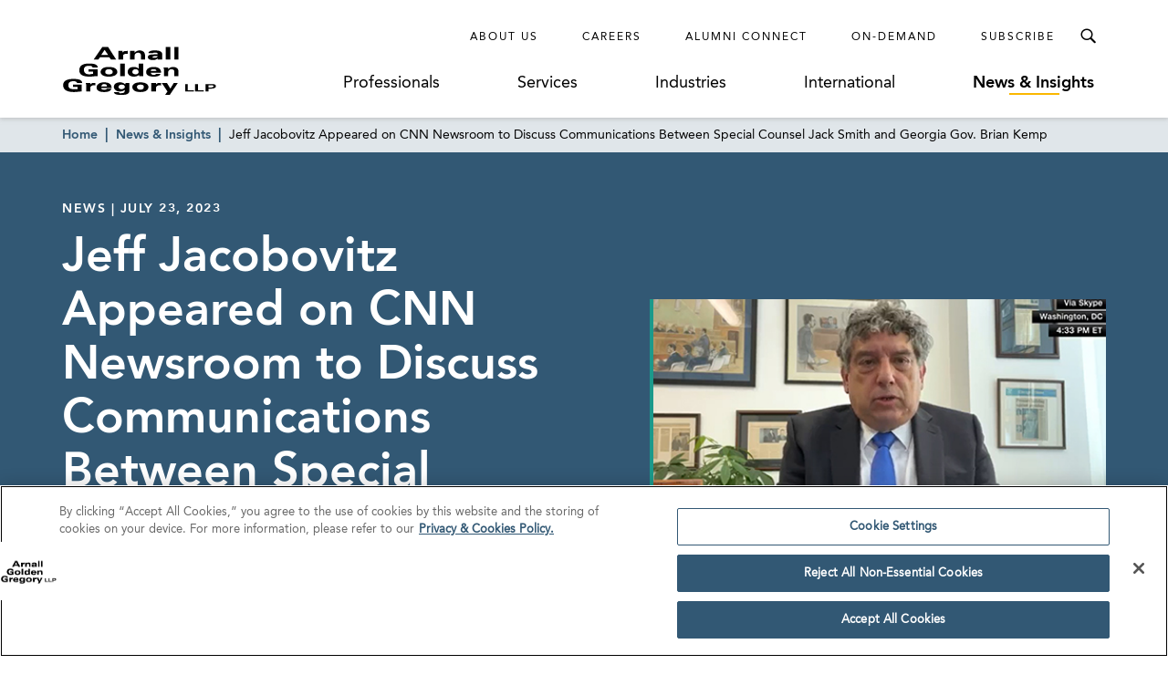

--- FILE ---
content_type: text/html; charset=utf-8
request_url: https://www.agg.com/news-insights/news/jeff-jacobovitz-appeared-on-cnn-newsroom-to-discuss-communications-between-special-counsel-jack-smith-and-georgia-gov-brian-kemp/
body_size: 14563
content:
<!doctype html>
<html data-n-head-ssr lang="en" data-n-head="%7B%22lang%22:%7B%22ssr%22:%22en%22%7D%7D">
  <head >
    <base href="https://www.agg.com">
    <meta data-n-head="ssr" charset="utf-8"><meta data-n-head="ssr" name="viewport" content="width=device-width, initial-scale=1.0"><meta data-n-head="ssr" http-equiv="X-UA-Compatible" content="IE=Edge"><meta data-n-head="ssr" name="description" content="On July 23, 2023, Jeff Jacobovitz, AGG trial attorney and chair of the firm’s Antitrust group, appeared on the weekend edition of CNN Newsroom with Fredricka Whitfield to discuss communications between Special Counsel Jack Smith and Georgia Governor Brian Kemp. Jeff also discussed the upcoming January 6 indictment and the Mar-a-Lago classified documents case.
To learn more, please contact Jeff.
"><meta data-n-head="ssr" name="oni_section" content="news_insights"><meta data-n-head="ssr" name="oni_type" content="news"><meta data-n-head="ssr" name="oni_exclude_from_site_search" content="false"><meta data-n-head="ssr" name="oni_title" content="Jeff Jacobovitz Appeared on CNN Newsroom to Discuss Communications Between Special Counsel Jack Smith and Georgia Gov. Brian Kemp | News &amp; Insights"><meta data-n-head="ssr" name="robots" content="INDEX, FOLLOW"><meta data-n-head="ssr" property="og:title" content="Jeff Jacobovitz Appeared on CNN Newsroom to Discuss Communications Between Special Counsel Jack Smith and Georgia Gov. Brian Kemp"><meta data-n-head="ssr" property="og:description" content="On July 23, 2023, Jeff Jacobovitz, AGG trial attorney and chair of the firm’s Antitrust group, appeared on the weekend edition of CNN Newsroom with Fredricka Whitfield to discuss communications between Special Counsel Jack Smith and Georgia Governor Brian Kemp. Jeff also discussed the upcoming January 6 indictment and the Mar-a-Lago classified documents case."><meta data-n-head="ssr" property="og:url" content="https://www.agg.com/news-insights/news/jeff-jacobovitz-appeared-on-cnn-newsroom-to-discuss-communications-between-special-counsel-jack-smith-and-georgia-gov-brian-kemp/"><meta data-n-head="ssr" property="og:image" content="https://media.agg.com/wp-content/uploads/2023/07/24143150/JeffCNN072323.jpg"><meta data-n-head="ssr" property="og:type" content="website"><meta data-n-head="ssr" property="og:site_name" content="Arnall Golden Gregory LLP"><meta data-n-head="ssr" name="twitter:card" content="summary_large_image"><meta data-n-head="ssr" name="twitter:title" content="Jeff Jacobovitz Appeared on CNN Newsroom to Discuss Communications Between Special Counsel Jack Smith and Georgia Gov. Brian Kemp | News &amp; Insights | Arnall Golden Gregory LLP"><meta data-n-head="ssr" name="twitter:description" content="On July 23, 2023, Jeff Jacobovitz, AGG trial attorney and chair of the firm’s Antitrust group, appeared on the weekend edition of CNN Newsroom with Fredricka Whitfield to discuss communications between Special Counsel Jack Smith and Georgia Governor Brian Kemp. Jeff also discussed the upcoming January 6 indictment and the Mar-a-Lago classified documents case.
To learn more, please contact Jeff.
"><meta data-n-head="ssr" name="twitter:image" content="https://media.agg.com/wp-content/uploads/2023/07/24143155/Featured-Image-JeffCNN072323.jpg"><meta data-n-head="ssr" name="twitter:site" content="agglaw"><title>Jeff Jacobovitz Appeared on CNN Newsroom to Discuss Communications Between Special Counsel Jack Smith and Georgia Gov. Brian Kemp | News &amp; Insights | Arnall Golden Gregory LLP</title><link data-n-head="ssr" rel="shortcut icon" href="/images/favicon.ico?v=1.0.0" type="image/x-icon"><link data-n-head="ssr" rel="canonical" href="https://www.agg.com/news-insights/news/jeff-jacobovitz-appeared-on-cnn-newsroom-to-discuss-communications-between-special-counsel-jack-smith-and-georgia-gov-brian-kemp/"><script data-n-head="ssr">
          (function(d) {
            var config = {
              kitId: 'pjz5tpu',
              scriptTimeout: 3000,
              async: true
            },
            h=d.documentElement,t=setTimeout(function(){h.className=h.className.replace(/wf-loading/g,"")+" wf-inactive";},config.scriptTimeout),tk=d.createElement("script"),f=false,s=d.getElementsByTagName("script")[0],a;h.className+=" wf-loading";tk.src='https://use.typekit.net/'+config.kitId+'.js';tk.async=true;tk.onload=tk.onreadystatechange=function(){a=this.readyState;if(f||a&&a!="complete"&&a!="loaded")return;f=true;clearTimeout(t);try{Typekit.load(config)}catch(e){}};s.parentNode.insertBefore(tk,s)
          })(document);
        </script><script data-n-head="ssr">
        window.addEventListener("load", (event) => {
          // Create a new script element
          var newScript = document.createElement('script');
          newScript.src = "https://cdn.cookielaw.org/consent/75f55e5a-d8c2-4ef6-b303-87c473fbe585/OtAutoBlock.js"
          newScript.defer = true
          // Find the first script tag in the document
          var firstScript = document.getElementsByTagName('script')[0];

          // If a script tag is found, insert new script before it
          if (firstScript) {
            firstScript.parentNode.insertBefore(newScript, firstScript);
          } else {
            // If no script tag is found, append the script to the head
            document.head.appendChild(newScript);
          }
        });</script><script data-n-head="ssr" src="https://cdn.cookielaw.org/scripttemplates/otSDKStub.js" type="text/javascript" charset="UTF-8" data-domain-script="75f55e5a-d8c2-4ef6-b303-87c473fbe585"></script><script data-n-head="ssr" type="text/javascript">function OptanonWrapper() { }</script><script data-n-head="ssr" type="application/ld+json">{
  "@context": "http://schema.org",
  "@type": "BreadcrumbList",
  "itemListElement": [
    {
      "@type": "ListItem",
      "position": 1,
      "item": {
        "@id": "https://www.agg.com/",
        "name": "Home"
      }
    },
    {
      "@type": "ListItem",
      "position": 2,
      "item": {
        "@id": "https://www.agg.com/news-insights/",
        "name": "News & Insights"
      }
    },
    {
      "@type": "ListItem",
      "position": 3,
      "item": {
        "@id": "https://www.agg.com/news-insights/news/jeff-jacobovitz-appeared-on-cnn-newsroom-to-discuss-communications-between-special-counsel-jack-smith-and-georgia-gov-brian-kemp/",
        "name": "Jeff Jacobovitz Appeared on CNN Newsroom to Discuss Communications Between Special Counsel Jack Smith and Georgia Gov. Brian Kemp"
      }
    }
  ]
}</script><script data-n-head="ssr" type="application/ld+json">{
  "@context": "http://schema.org",
  "@type": "Article",
  "headline": "Jeff Jacobovitz Appeared on CNN Newsroom to Discuss Communications Between Special Counsel Jack Smith and Georgia Gov. Brian Kemp",
  "image": "https://media.agg.com/wp-content/uploads/2023/07/24143155/Featured-Image-JeffCNN072323.jpg",
  "keywords": "Antitrust & Competition Law, Government Investigations, Litigation & Dispute Resolution, White Collar Crime",
  "publisher": {
    "@type": "Organization",
    "name": "Arnall Golden Gregory LLP",
    "logo": {
      "@type": "ImageObject",
      "url": "https://media.agg.com/wp-content/uploads/2019/07/17213559/AGG-logo.svg"
    }
  },
  "url": "https://www.agg.com/news-insights/news/jeff-jacobovitz-appeared-on-cnn-newsroom-to-discuss-communications-between-special-counsel-jack-smith-and-georgia-gov-brian-kemp/",
  "datePublished": "2023-07-23",
  "articleBody": "<p>On July 23, 2023, <a href=\"https://www.agg.com/professionals/jeffrey-jacobovitz/\">Jeff Jacobovitz</a>, AGG trial attorney and chair of the firm’s Antitrust group, appeared on the weekend edition of CNN Newsroom with Fredricka Whitfield to discuss communications between Special Counsel Jack Smith and Georgia Governor Brian Kemp. Jeff also discussed the upcoming January 6 indictment and the Mar-a-Lago classified documents case.</p>\n<p>To learn more, please contact <a href=\"mailto:jeffrey.jacobovitz@agg.com\">Jeff</a>.</p>\n"
}</script><link rel="preload" href="/dist/243ed3d.js" as="script"><link rel="preload" href="/dist/31ad6c0.js" as="script"><link rel="preload" href="/dist/da23f6d.js" as="script"><link rel="preload" href="/dist/930feb5.js" as="script"><link rel="preload" href="/dist/903d3fa.js" as="script"><link rel="preload" href="/dist/7fcd6ac.js" as="script"><link rel="preload" href="/dist/12e6218.js" as="script"><link rel="preload" href="/dist/1319ff9.js" as="script"><link rel="preload" href="/dist/60e324f.js" as="script"><style data-vue-ssr-id="52ae8425:0 1a91ea2f:0 7a09755c:0 54702dae:0 bdf6520e:0 bf534f78:0 07eb9149:0 ad48b3ba:0 6d3d6b44:0 042023ea:0 f19112b2:0 0fa2db46:0 90f7e13c:0 382ad34d:0 c691ac2a:0 7b30f290:0 a15eceaa:0 f758a834:0 3e8318be:0 6fcdc2da:0 89140d30:0 7e63ad0a:0">/*! normalize-scss | MIT/GPLv2 License | bit.ly/normalize-scss */html{font-family:sans-serif;line-height:1.5em;-ms-text-size-adjust:100%;-webkit-text-size-adjust:100%}body{margin:0}article,aside,footer,header,nav,section{display:block}h1,h2,h3,h4,h5,h6{font-size:1em;line-height:1.5em;margin:1.5em 0}blockquote,dl,ol,ul{margin:1.5em 0}dd,ol ol,ol ul,ul ol,ul ul{margin:0}ol,ul{padding:0}figcaption,figure{display:block}figure{margin:1.5em 0}hr{box-sizing:content-box;height:0;overflow:visible}p,pre{margin:1.5em 0}pre{font-family:monospace,monospace;font-size:1em}a{background-color:transparent;-webkit-text-decoration-skip:objects}abbr[title]{border-bottom:none;text-decoration:underline;-webkit-text-decoration:underline dotted;text-decoration:underline dotted}b,strong{font-weight:inherit;font-weight:bolder}code,kbd,samp{font-family:monospace,monospace;font-size:1em}dfn{font-style:italic}mark{background-color:#ff0;color:#000}small{font-size:80%}sub,sup{font-size:75%;line-height:0;position:relative;vertical-align:baseline}sub{bottom:-.25em}sup{top:-.5em}audio,video{display:inline-block}audio:not([controls]){display:none;height:0}img{border-style:none}svg:not(:root){overflow:hidden}button,input,optgroup,select,textarea{font-family:sans-serif;font-size:100%;line-height:1.5em;margin:0}button{overflow:visible}button,select{text-transform:none}[type=reset],[type=submit],button,html [type=button]{-webkit-appearance:button}[type=button]::-moz-focus-inner,[type=reset]::-moz-focus-inner,[type=submit]::-moz-focus-inner,button::-moz-focus-inner{border-style:none;padding:0}[type=button]:-moz-focusring,[type=reset]:-moz-focusring,[type=submit]:-moz-focusring,button:-moz-focusring{outline:.0625rem dotted ButtonText}input{overflow:visible}[type=checkbox],[type=radio]{box-sizing:border-box;padding:0}[type=number]::-webkit-inner-spin-button,[type=number]::-webkit-outer-spin-button{height:auto}[type=search]{-webkit-appearance:textfield;outline-offset:-.125rem}[type=search]::-webkit-search-cancel-button,[type=search]::-webkit-search-decoration{-webkit-appearance:none}::-webkit-file-upload-button{-webkit-appearance:button;font:inherit}fieldset{padding:.35em .75em .625em}legend{box-sizing:border-box;color:inherit;display:table;max-width:100%;padding:0;white-space:normal}progress{display:inline-block;vertical-align:baseline}textarea{overflow:auto}details{display:block}summary{display:list-item}menu{display:block;margin:1.5em 0;padding:0}menu menu,ol menu,ul menu{margin:0}canvas{display:inline-block}[hidden],template{display:none}html{box-sizing:border-box;font-size:100%}*,:after,:before{box-sizing:inherit;outline:none}body{text-rendering:optimizeLegibility;-webkit-font-smoothing:antialiased;-moz-osx-font-smoothing:grayscale;font-family:"AvenirLTPro-Roman","Arial";font-style:normal;font-weight:400;line-height:1.5}main{display:block}a{color:inherit;-webkit-text-decoration:none;text-decoration:none;transition:color .3s}a:focus,button:focus{outline:.0625rem solid #aaa}ul{list-style-type:none;margin:0;padding:0}blockquote:last-child,li,p:last-child{margin-bottom:0}h1,h2,h3,h4,h5,h6,p{margin:0}fieldset{border:0;margin:0;padding:0}figure{margin:0}address{font-style:normal}img{max-width:100%}button{background:none;border:none;border-radius:0;cursor:pointer;font-family:"AvenirLTPro-Roman","Arial";font-style:normal;font-weight:400;margin:0;padding:0}@font-face{font-display:swap;font-family:"AvenirLTPro-Roman";font-style:normal;font-weight:400;src:url(/dist/fonts/3938DA_0_0.5d32a04.eot);src:url(/dist/fonts/3938DA_0_0.5d32a04.eot?#iefix) format("embedded-opentype"),url(/dist/fonts/3938DA_0_0.9ca5faa.woff) format("woff")}@font-face{font-display:swap;font-family:"AvenirLTPro-Oblique";font-style:normal;font-weight:400;src:url(/dist/fonts/3938DA_1_0.ed33ef2.eot);src:url(/dist/fonts/3938DA_1_0.ed33ef2.eot?#iefix) format("embedded-opentype"),url(/dist/fonts/3938DA_1_0.05ccc30.woff) format("woff")}@font-face{font-display:swap;font-family:"AvenirLTPro-Heavy";font-style:normal;font-weight:400;src:url(/dist/fonts/3938DA_2_0.4d69702.eot);src:url(/dist/fonts/3938DA_2_0.4d69702.eot?#iefix) format("embedded-opentype"),url(/dist/fonts/3938DA_2_0.7a0a231.woff) format("woff")}@font-face{font-display:swap;font-family:"AvenirLTPro-HeavyOblique";font-style:normal;font-weight:400;src:url(/dist/fonts/3938DA_3_0.c0032bd.eot);src:url(/dist/fonts/3938DA_3_0.c0032bd.eot?#iefix) format("embedded-opentype"),url(/dist/fonts/3938DA_3_0.89a4417.woff) format("woff")}@font-face{font-display:swap;font-family:"Miller-Display-Roman";font-style:normal;font-weight:400;src:url(/dist/fonts/Miller-Display-Roman.85b3b3f.eot);src:url(/dist/fonts/Miller-Display-Roman.85b3b3f.eot?#iefix) format("embedded-opentype"),url(/dist/fonts/Miller-Display-Roman.182f35a.woff) format("woff")}@font-face{font-display:swap;font-family:"Miller-Display-Roman-Italic";font-style:normal;font-weight:400;src:url(/dist/fonts/Miller-Display-Roman-Italic.7c4f1de.eot);src:url(/dist/fonts/Miller-Display-Roman-Italic.7c4f1de.eot?#iefix) format("embedded-opentype"),url(/dist/fonts/Miller-Display-Roman-Italic.3520fb9.woff) format("woff")}@font-face{font-display:swap;font-family:"Miller-Display-Semibold";font-style:normal;font-weight:400;src:url(/dist/fonts/Miller-Display-Semibold.e9ed5a4.eot);src:url(/dist/fonts/Miller-Display-Semibold.e9ed5a4.eot?#iefix) format("embedded-opentype"),url(/dist/fonts/Miller-Display-Semibold.b9b46fb.woff) format("woff")}@font-face{font-display:swap;font-family:"Miller-Display-Semibold-Italic";font-style:normal;font-weight:400;src:url(/dist/fonts/Miller-Display-Semibold-Italic.5944dbb.eot);src:url(/dist/fonts/Miller-Display-Semibold-Italic.5944dbb.eot?#iefix) format("embedded-opentype"),url(/dist/fonts/Miller-Display-Semibold-Italic.0ed8c45.woff) format("woff")}@font-face{font-display:swap;font-family:"icomoon";font-style:"normal";font-weight:"normal";src:url(/dist/fonts/icomoon.dd4efa5.eot);src:url(/dist/fonts/icomoon.dd4efa5.eot#iefix) format("embedded-opentype"),url(/dist/fonts/icomoon.8449af6.woff) format("woff")}.ot-floating-button,.print-only{display:none}@media print{.print-only{display:block}#__nuxt{font-size:.625rem}#__nuxt .ArrowLink,#__nuxt .ArticleHeroSticky,#__nuxt .ArticleHero__image-container,#__nuxt .BioHero__image,#__nuxt .BioHero__social-block,#__nuxt .BreadcrumbLinks,#__nuxt .GlobalFooter,#__nuxt .GlobalHeader,#__nuxt .JumpLinkNavSticky,#__nuxt .MultiColumnLayout__left-content,#__nuxt .PaginationControls,#__nuxt .ProfessionalsListing__image,#__nuxt .ReadMore__button-container,#__nuxt .SearchControlsBase{display:none}#__nuxt .Accordion__heading.Accordion__heading,#__nuxt .ArticleHero__tag,#__nuxt .ArticleHero__title,#__nuxt a{color:#000}#__nuxt .Accordion__heading.Accordion__heading:before{content:none}#__nuxt .ArticleHero .ArticleHero__container{min-height:0;padding:0}#__nuxt .ArticleHero .ArticleHero__content{width:100%}#__nuxt .BioHero__container{display:block;overflow:hidden}#__nuxt .BioHero__print-container{float:left;height:10rem;overflow:hidden;position:relative;width:0}#__nuxt .BioHero__mobile-image{display:block;height:100%;left:50%;max-width:none;position:absolute;top:50%;transform:translate3d(-50%,-50%,0)}#__nuxt .BioHero__card{float:left;padding:0 0 0 2em;width:65%}#__nuxt .BioHero__title{font-size:1.5rem}#__nuxt .BioHero__info{margin-top:1em}#__nuxt .BioHero__email>:first-child,#__nuxt .BioHero__office-title,#__nuxt .BioHero__watermark{display:none}#__nuxt [data-oni-fade-in]{opacity:1!important}#__nuxt .DefaultLayout{padding-top:0}#__nuxt .DetailHero .DetailHero__container{min-height:0}#__nuxt .DetailHero .DetailHero__content{border-right:none;padding:0;width:100%}#__nuxt .DetailHero .DetailHero__title{font-size:2em}#__nuxt .FeaturedHighlights{border-right:none;padding:0}#__nuxt .InterrupterModule .InterrupterModule__image-container{padding-top:0}#__nuxt .InterrupterModule .InterrupterModule__image{display:none}#__nuxt .InterrupterModule .InterrupterModule__content{border-right:none;padding:0}#__nuxt .MultiColumnLayout .MultiColumnLayout__container{flex-wrap:wrap;justify-content:flex-start;max-width:none}#__nuxt .MultiColumnLayout .MultiColumnLayout__main-content,#__nuxt .MultiColumnLayout .MultiColumnLayout__right-content,#__nuxt .ProfessionalsListing .ProfessionalsListing__item{width:100%}#__nuxt .ProfessionalSpecialtiesList__item{padding-bottom:0}#__nuxt .ProfessionalSpecialtiesList__link{font-family:"AvenirLTPro-Roman","Arial";font-style:normal;font-weight:400}#__nuxt .ReadMore__container{max-height:none!important}#__nuxt .ResultsListing__title{font-size:.875rem}#__nuxt .RichText__content{font-family:"Arial"}#__nuxt .SearchCriteriaListing__button{border:none;color:#000}#__nuxt .SearchCriteriaListing__button:after{content:none}#__nuxt .SearchCriteriaListing__button:nth-child(n+1):last-child{display:none}#__nuxt .SectionBreakerModule__content{padding:0}#__nuxt .SectionHeader{font-size:1.5rem}.Spacer--width-narrow.Spacer--width-narrow{max-width:none}}
.nuxt-progress{background-color:#fab700;height:.125rem;left:0;opacity:1;position:fixed;right:0;top:0;transition:width .1s,opacity .4s;width:0;z-index:999999}.nuxt-progress.nuxt-progress-notransition{transition:none}.nuxt-progress-failed{background-color:red}
.DefaultLayout{display:flex;flex-direction:column;min-height:100vh;padding-top:8.0625em}.DefaultLayout__main-content{flex-grow:1}.DefaultLayout__skip{background:#325874;color:#fff;font-family:"AvenirLTPro-Heavy","Arial";font-style:normal;font-weight:400;left:0;opacity:0;padding:.25em .5em;position:fixed;top:0;z-index:-1}.DefaultLayout__skip:focus{opacity:1;z-index:6}@media screen and (max-width:56.25em){.DefaultLayout{padding-top:4.5em}}
.GlobalHeader{background-color:#fff;box-shadow:0 .125rem .25rem hsla(0,0%,67%,.5);left:0;position:fixed;right:0;top:0;z-index:5}.GlobalHeader__container{display:flex;padding:1.25em 0 1.5em}.GlobalHeader__logo-container{align-items:center;display:flex;flex-grow:1;margin-top:auto;transition:opacity .3s}.GlobalHeader__logo-container--search-open{opacity:0;pointer-events:none}.GlobalHeader__logo{display:flex;max-width:75%;min-width:10.625em}.GlobalHeader__links{flex-grow:1}.GlobalHeader__top-row{align-items:center;display:flex;justify-content:flex-end}.GlobalHeader__ancillary-links{display:flex;padding-right:1em}.GlobalHeader__ancillary-link-container:not(:last-child){margin-right:3em}.GlobalHeader__ancillary-link.GlobalHeader__ancillary-link{font-size:.75em;letter-spacing:.1666666667em;text-transform:uppercase}.GlobalHeader__search-button{color:#000;height:2.5em;line-height:1;position:relative;transition:color .3s,background-color .3s;width:2.5em}.GlobalHeader__search-button:after{content:"";font-family:"icomoon";speak:none;font-feature-settings:normal;font-style:normal;font-variant:normal;font-weight:400;line-height:1;text-transform:none;-webkit-font-smoothing:antialiased;-moz-osx-font-smoothing:grayscale;font-size:1.5em;left:50%;position:absolute;top:50%;transform:translate3d(-50%,-50%,0)}.GlobalHeader__search-button:hover{color:#fab700}.GlobalHeader__search-button--active{background-color:#325874;color:#fff}.GlobalHeader__search-button--active:after{content:"";font-family:"icomoon";speak:none;font-feature-settings:normal;font-style:normal;font-variant:normal;font-weight:400;line-height:1;text-transform:none;-webkit-font-smoothing:antialiased;-moz-osx-font-smoothing:grayscale;font-size:1.25em}.GlobalHeader__primary-links{display:flex;justify-content:space-around;margin-top:1.125em}.GlobalHeader__primary-link-container:not(:last-child){margin-right:3.75em}.GlobalHeader__primary-link{white-space:nowrap}.GlobalHeader__mobile-nav-button{display:none}@media screen and (max-width:56.25em){.GlobalHeader__container{justify-content:space-between;padding:1em 0}.GlobalHeader__logo-container{order:1}.GlobalHeader__logo-container--search-open{opacity:1;pointer-events:all}.GlobalHeader__logo{height:2.25em;width:6.875em}.GlobalHeader__links{flex-grow:0;order:0}.GlobalHeader__ancillary-links,.GlobalHeader__primary-links{display:none}.GlobalHeader__search-button{align-items:center;display:flex}.GlobalHeader__search-button:before{content:none}.GlobalHeader__search-button:after{font-size:1.75em}.GlobalHeader__search-button--active:after{font-size:1.25em}.GlobalHeader__mobile-nav-button{align-items:center;display:flex;order:2;transition:color .3s}.GlobalHeader__mobile-nav-button:before{content:"";font-family:"icomoon";speak:none;font-feature-settings:normal;font-style:normal;font-variant:normal;font-weight:400;line-height:1;text-transform:none;-webkit-font-smoothing:antialiased;-moz-osx-font-smoothing:grayscale;font-size:1.5em}.GlobalHeader__mobile-nav-button:hover{color:#fab700}}
.Spacer--top-spacing-xsmall{margin-top:1em}.Spacer--top-spacing-small{margin-top:2em}.Spacer--top-spacing-medium{margin-top:3em}.Spacer--top-spacing-large{margin-top:4.5em}.Spacer--top-spacing-xlarge{margin-top:6em}.Spacer--bottom-spacing-xsmall{margin-bottom:1em}.Spacer--bottom-spacing-small{margin-bottom:2em}.Spacer--bottom-spacing-medium{margin-bottom:3em}.Spacer--bottom-spacing-large{margin-bottom:4.5em}.Spacer--bottom-spacing-xlarge{margin-bottom:6em}.Spacer--center-content{text-align:center}.Spacer--first-child-no-top-spacing:first-child{margin-top:0}.Spacer--width-narrow{margin-left:auto;margin-right:auto;max-width:51.75em;padding-left:1em;padding-right:1em}@media (-ms-high-contrast:active),(-ms-high-contrast:none){.Spacer--width-narrow{width:100%}}.Spacer--width-medium{margin-left:auto;margin-right:auto;max-width:59em;padding-left:1em;padding-right:1em}@media (-ms-high-contrast:active),(-ms-high-contrast:none){.Spacer--width-medium{width:100%}}.Spacer--width-wide{margin-left:auto;margin-right:auto;max-width:73.5em;padding-left:1em;padding-right:1em}@media (-ms-high-contrast:active),(-ms-high-contrast:none){.Spacer--width-wide{width:100%}}@media screen and (max-width:62em){.Spacer--top-spacing-large{margin-top:2.925em}.Spacer--top-spacing-xlarge{margin-top:3.9em}.Spacer--bottom-spacing-large{margin-bottom:2.925em}.Spacer--bottom-spacing-xlarge{margin-bottom:3.9em}}
.UnderlineCta{font-size:1.125em;position:relative}.UnderlineCta:after{background-color:#fab700;content:"";height:.125rem;left:50%;position:absolute;top:calc(100% + .1em);transform:translate3d(-50%,0,0);transition:width .3s;width:0}.UnderlineCta--active-override:after,.UnderlineCta.active-selection:after,.UnderlineCta:hover:after{width:3.4375rem}.UnderlineCta--active-override,.UnderlineCta.active-selection{font-family:"AvenirLTPro-Heavy","Arial";font-style:normal;font-weight:400}.UnderlineCta--inactive-override.UnderlineCta--inactive-override{font-family:"AvenirLTPro-Roman","Arial";font-style:normal;font-weight:400}.UnderlineCta--inactive-override.UnderlineCta--inactive-override:after{width:0}.UnderlineCta--inactive-override.UnderlineCta--inactive-override:hover:after{width:3.4375rem}
.GlobalMobileNav{background-color:#325874;bottom:0;left:3em;padding:1.25em 1.25em 2em 2em;position:fixed;right:0;top:0;transform:translate3d(100%,0,0);transition:transform .3s,box-shadow .3s;z-index:6}.GlobalMobileNav--is-open{box-shadow:-.75rem 0 1.6875rem rgba(0,0,0,.65);transform:translateZ(0)}.GlobalMobileNav__button{color:#fff;display:block;line-height:1;margin-left:auto;transition:color .3s}.GlobalMobileNav__button:before{content:"";font-family:"icomoon";speak:none;font-feature-settings:normal;font-style:normal;font-variant:normal;font-weight:400;line-height:1;text-transform:none;-webkit-font-smoothing:antialiased;-moz-osx-font-smoothing:grayscale;font-size:1.25em}.GlobalMobileNav__button:hover{color:#fab700}.GlobalMobileNav__primary-links{margin-top:2.5em}.GlobalMobileNav__primary-link-container:not(:last-child){margin-bottom:2em}.GlobalMobileNav__primary-link{color:#fff}.GlobalMobileNav__ancillary-links{margin-top:2em;padding-top:2em;position:relative}.GlobalMobileNav__ancillary-links:after{background-color:#fff;content:"";height:.0625rem;left:0;position:absolute;top:0;width:75%}.GlobalMobileNav__ancillary-link-container:not(:last-child){margin-bottom:1.75em}.GlobalMobileNav__ancillary-link.GlobalMobileNav__ancillary-link{color:#fff;font-size:.875em;letter-spacing:.1071428571em;text-transform:uppercase}@media screen and (max-width:23.4375em){.GlobalMobileNav__primary-link-container:not(:last-child){margin-bottom:1.5em}.GlobalMobileNav__ancillary-link-container:not(:last-child){margin-bottom:1.25em}}
.GlobalSiteSearchMenu{background-color:rgba(0,0,0,.65);bottom:0;left:0;opacity:0;overflow:hidden;pointer-events:none;position:fixed;right:0;top:3.75em;transition:opacity .3s;z-index:-1}.GlobalSiteSearchMenu--open{opacity:1;pointer-events:all;z-index:6}.GlobalSiteSearchMenu--open .GlobalSiteSearchMenu__input-container{box-shadow:0 .75rem 1.6875rem rgba(0,0,0,.65);transform:translateZ(0)}.GlobalSiteSearchMenu__input-container{background-color:#325874;padding:7.5em 0;transform:translate3d(0,-100%,0);transition:transform .3s,box-shadow .3s}@media screen and (max-width:56.25em){.GlobalSiteSearchMenu{top:3.5em}}
.TextInputWithTypeahead{position:relative}.TextInputWithTypeahead__input{position:relative;z-index:2}.TextInputWithTypeahead__typeahead{border:.0625rem solid #325874;left:-.0625rem;padding-top:1em;position:absolute;right:-.0625rem;top:calc(100% - 1em);z-index:1}
.TextInput{align-items:center;background-color:#fff;border-radius:.5em;display:flex;overflow:hidden;padding-right:1em}.TextInput__container{flex-grow:1;position:relative}.TextInput__input{border:none;display:block;font-family:"AvenirLTPro-Roman","Arial";font-size:1.125em;font-style:normal;font-weight:400;padding:1em 0 1em 1em;width:100%}.TextInput__input::-ms-clear{display:none}@media (-ms-high-contrast:active),(-ms-high-contrast:none){.TextInput__input:-ms-input-placeholder{color:transparent}}.TextInput__label-text{font-size:1.125rem;left:1em;opacity:0;pointer-events:none;position:absolute;top:50%;transform:translate3d(0,-50%,0);white-space:nowrap}@media (-ms-high-contrast:active),(-ms-high-contrast:none){.TextInput__label-text{opacity:1;top:calc(50% + .125rem)}}.TextInput__button{transition:color .3s}.TextInput__button:hover{color:#325874}.TextInput__button--clear:before{content:"";font-feature-settings:normal;font-size:1.2em;font-variant:normal;-webkit-font-smoothing:antialiased}.TextInput__button--clear:before,.TextInput__button--submit:before{font-family:"icomoon";speak:none;font-style:normal;font-weight:400;line-height:1;text-transform:none;-moz-osx-font-smoothing:grayscale}.TextInput__button--submit:before{content:"";font-feature-settings:normal;font-size:2em;font-variant:normal;-webkit-font-smoothing:antialiased}
.TypeaheadResults{background-color:#fff}.TypeaheadResults__result{color:#325874;display:block;font-family:"AvenirLTPro-Heavy","Arial";font-size:1.125em;font-style:normal;font-weight:400;padding:.5em 1em;transition:color .3s,background-color .3s;width:100%}.TypeaheadResults__result--selected,.TypeaheadResults__result:hover{background-color:#d0e3ec}
.BreadcrumbLinks{position:relative;z-index:3}.BreadcrumbLinks__container{background-color:hsla(0,0%,100%,.85);left:0;padding:.4375em 0;position:absolute;right:0;top:100%}.BreadcrumbLinks__item-container{display:inline}.BreadcrumbLinks__item-container:not(:last-child):after{content:"|";padding-left:.5rem;padding-right:.5rem;position:relative}.BreadcrumbLinks__item-container:not(:last-child) .BreadcrumbLinks__item,.BreadcrumbLinks__item-container:not(:last-child):after{color:#325874;font-family:"AvenirLTPro-Heavy","Arial";font-style:normal;font-weight:400}.BreadcrumbLinks__item-container:not(:last-child) .BreadcrumbLinks__item:hover{-webkit-text-decoration:underline;text-decoration:underline}.BreadcrumbLinks__item{font-family:"AvenirLTPro-Roman","Arial";font-size:.875em;font-style:normal;font-weight:400}@media screen and (max-width:37.5em){.BreadcrumbLinks{display:none}}
.ArticleHero{background-color:#325874}.ArticleHero__container{align-items:center;display:flex;justify-content:space-between;min-height:25em;padding:5.625em 0 3.75em}@media (-ms-high-contrast:active),(-ms-high-contrast:none){.ArticleHero__container{height:0}}.ArticleHero__tag.ArticleHero__tag{color:#fff;margin-bottom:1em}.ArticleHero__title{color:#fff;font-family:"AvenirLTPro-Heavy","Arial";font-size:3.25em;font-style:normal;font-weight:400;line-height:1.15}.ArticleHero__image-container{border-left:.25rem solid #1b998b;height:18.125em;order:1;position:relative;width:31.25em}.ArticleHero__image-container+.ArticleHero__content{width:calc(100% - 34.25em)}.ArticleHero__image{background-position:50% 50%;background-size:cover;height:100%;left:0;position:absolute;top:0;width:100%}.ArticleHero__source-container{margin-top:1em}.ArticleHero__source{color:#fff;font-size:1.125em;-webkit-text-decoration:underline;text-decoration:underline}.ArticleHero__source:after{content:"";font-family:"icomoon";speak:none;font-feature-settings:normal;font-style:normal;font-variant:normal;font-weight:400;line-height:1;text-transform:none;-webkit-font-smoothing:antialiased;-moz-osx-font-smoothing:grayscale}@media screen and (max-width:75em){.ArticleHero__image-container{width:25em}.ArticleHero__image-container+.ArticleHero__content{padding-right:2em;width:calc(100% - 28em)}.ArticleHero__title{font-size:3em}}@media screen and (max-width:62em){.ArticleHero__image-container{width:22.5em}.ArticleHero__image-container+.ArticleHero__content{width:calc(100% - 25.5em)}.ArticleHero__title{font-size:2.5em}}@media screen and (max-width:48em){.ArticleHero__image-container{width:18.75em}.ArticleHero__image-container+.ArticleHero__content{padding-right:1em;width:calc(100% - 21.75em)}}@media screen and (max-width:43.75em){.ArticleHero__container{flex-wrap:wrap}.ArticleHero__image-container{margin-top:2em;width:100%}.ArticleHero__image-container+.ArticleHero__content{width:100%}}@media screen and (max-width:37.5em){.ArticleHero__container{padding:2.5em 0 1.875em}.ArticleHero__image-container{height:14.0625em}.ArticleHero__title{font-size:2em}}
.ContentLabel{color:#000;font-family:"AvenirLTPro-Heavy","Arial";font-size:.875em;font-style:normal;font-weight:400;letter-spacing:.1071428571em;text-transform:uppercase}
.ArticleHeroSticky__container{background-color:#325874;left:0;padding:.75em 0;position:fixed;right:0;transition:opacity .2s;z-index:5}.ArticleHeroSticky__spacer.ArticleHeroSticky__spacer{padding-left:0}.ArticleHeroSticky__title{color:#fff;font-family:"AvenirLTPro-Heavy","Arial";font-size:1.125em;font-style:normal;font-weight:400}.ArticleHeroSticky__tag.ArticleHeroSticky__tag{color:#fff;font-size:.75em;margin-top:.25em}.ArticleHeroSticky__fade-enter-active,.ArticleHeroSticky__fade-leave-active{transition:opacity .5s}.ArticleHeroSticky__fade-enter,.ArticleHeroSticky__fade-leave-to{opacity:0}@media screen and (max-width:62.5em){.ArticleHeroSticky__spacer.ArticleHeroSticky__spacer{padding-left:1em}}
.MultiColumnLayout__container{display:flex;margin-left:auto;margin-right:auto;max-width:79.9375em}.MultiColumnLayout__container--both-sides,.MultiColumnLayout__container--main-only{justify-content:center}.MultiColumnLayout__container--left-only{justify-content:flex-start}.MultiColumnLayout__container--right-only{justify-content:flex-end}.MultiColumnLayout__left-content{padding-left:1em;width:4.6875em}.MultiColumnLayout__main-content{width:59em}.MultiColumnLayout__right-content{padding-left:1em;padding-right:1em;position:relative;width:16.25em}@media screen and (max-width:79.9375em){.MultiColumnLayout__main-content--both-sides{width:calc(100% - 20.9375em)}.MultiColumnLayout__main-content--left-only{width:calc(100% - 4.6875em)}.MultiColumnLayout__main-content--right-only{width:calc(100% - 16.25em)}}@media screen and (max-width:48em){.MultiColumnLayout__container{flex-wrap:wrap;justify-content:flex-start}.MultiColumnLayout__left-content,.MultiColumnLayout__main-content,.MultiColumnLayout__right-content{width:100%}}
.ShareTools__link-container:not(:last-child){margin-bottom:1em}.ShareTools__link{background-color:#325874;border-radius:50%;display:block;height:2.25em;position:relative;transition:background-color .3s;width:2.25em}.ShareTools__link:hover{background-color:#178478}.ShareTools__link:after{color:#fff;font-size:1.25em;left:50%;position:absolute;top:50%;transform:translate3d(-50%,-50%,0)}.ShareTools__link--twitter:after{content:""}.ShareTools__link--linkedin:after,.ShareTools__link--twitter:after{font-family:"icomoon";speak:none;font-feature-settings:normal;font-style:normal;font-variant:normal;font-weight:400;line-height:1;text-transform:none;-webkit-font-smoothing:antialiased;-moz-osx-font-smoothing:grayscale}.ShareTools__link--linkedin:after{content:""}.ShareTools__link--email:after{content:"";font-family:"icomoon";speak:none;font-feature-settings:normal;font-style:normal;font-variant:normal;font-weight:400;line-height:1;text-transform:none;-webkit-font-smoothing:antialiased;-moz-osx-font-smoothing:grayscale;font-size:1.1em}.ShareTools__link--pdf:after{content:"PDF";font-size:.8em;transform:translate3d(-45%,-45%,0)}.ShareTools__link--print:after{content:"";font-family:"icomoon";speak:none;font-feature-settings:normal;font-style:normal;font-variant:normal;font-weight:400;line-height:1;text-transform:none;-webkit-font-smoothing:antialiased;-moz-osx-font-smoothing:grayscale}@media screen and (max-width:48em){.ShareTools{margin-bottom:2em}.ShareTools__links{display:flex}.ShareTools__link-container:not(:last-child){margin-bottom:0;margin-right:1em}}
.RichText__content{font-family:"AvenirLTPro-Roman","Arial";font-size:1.125em;font-style:normal;font-weight:400}.RichText__content>*+*{margin-top:1rem}.RichText__content b,.RichText__content strong{font-family:"AvenirLTPro-Heavy","Arial";font-style:normal;font-weight:400}.RichText__content b>em,.RichText__content b>i,.RichText__content strong>em,.RichText__content strong>i{font-weight:bolder}.RichText__content em,.RichText__content i{font-family:"AvenirLTPro-Oblique","Arial";font-style:normal;font-weight:400}.RichText__content em>b,.RichText__content em>strong,.RichText__content i>b,.RichText__content i>strong{font-style:italic}.RichText__content em a,.RichText__content i a{font-style:italic!important}.RichText__content iframe,.RichText__content img{max-width:100%}.RichText__content ol{padding-left:1.5em}.RichText__content ol ol{margin-left:1.5em}.RichText__content ol>li>ul>li{padding-left:.5rem}.RichText__content ol>li>ul>li::marker{color:#000;font-size:1.25em;line-height:1;top:.8em}.RichText__content ul{list-style-type:disc;margin-left:.75rem}.RichText__content ul ul{margin-left:1.5em}.RichText__content ul li{margin-left:.5rem;padding-left:1em}.RichText__content>ul>li{padding-left:.5rem}.RichText__content>ul>li::marker{color:#000;font-size:1.25em;line-height:1}.RichText__content>ul>li>ul>li::marker{color:#000;content:"○";font-size:.75em}.RichText__content>ul>li>ul>li>ul>li::marker{color:#676767;content:"■";font-size:.65em}.RichText__content>ul>li>ul>li>ul>li li{padding-left:.5rem}.RichText__content>ul>li>ul>li>ul>li li::marker{color:#676767;font-size:1.25em;line-height:1}.RichText__content a,.RichText__content a:active,.RichText__content a:visited{color:#325874;font-family:"AvenirLTPro-Heavy","Arial";font-style:normal;font-weight:400}.RichText__content a:active:hover,.RichText__content a:hover,.RichText__content a:visited:hover{-webkit-text-decoration:underline;text-decoration:underline}.RichText__content h2{font-family:"AvenirLTPro-Heavy","Arial";font-size:2rem;font-style:normal;font-weight:400}@media screen and (max-width:48em){.RichText__content h2{font-size:1.875rem}}@media screen and (max-width:25.9375em){.RichText__content h2{font-size:1.75rem}}.RichText__content h2 em{font-family:"AvenirLTPro-Heavy","Arial";font-size:2rem;font-style:normal;font-style:italic;font-weight:400}@media screen and (max-width:48em){.RichText__content h2 em{font-size:1.875rem}}@media screen and (max-width:25.9375em){.RichText__content h2 em{font-size:1.75rem}}.RichText__content h3,.RichText__content h3 em{font-family:"AvenirLTPro-Heavy","Arial";font-size:1.75rem;font-style:normal;font-weight:400}.RichText__content h3 em{font-style:italic}.RichText__content h4{font-family:"Miller-Display-Roman","Times New Roman";font-size:1.625rem;font-style:normal;font-weight:400}@media screen and (max-width:62em){.RichText__content h4{font-size:1.5rem}}@media screen and (max-width:48em){.RichText__content h4{font-size:1.375rem}}@media screen and (max-width:25.9375em){.RichText__content h4{font-size:1.25rem}}.RichText__content h4 em{font-family:"Miller-Display-Roman","Times New Roman";font-size:1.625rem;font-style:normal;font-style:italic;font-weight:400}@media screen and (max-width:62em){.RichText__content h4 em{font-size:1.5rem}}@media screen and (max-width:48em){.RichText__content h4 em{font-size:1.375rem}}@media screen and (max-width:25.9375em){.RichText__content h4 em{font-size:1.25rem}}.RichText__content h5{font-family:"Miller-Display-Roman","Times New Roman";font-size:1.375rem;font-style:normal;font-weight:400}@media screen and (max-width:62em){.RichText__content h5{font-size:1.25rem}}@media screen and (max-width:48em){.RichText__content h5{font-size:1.125rem}}@media screen and (max-width:25.9375em){.RichText__content h5{font-size:1rem}}.RichText__content h5 em{font-family:"Miller-Display-Roman","Times New Roman";font-size:1.375rem;font-style:normal;font-style:italic;font-weight:400}@media screen and (max-width:62em){.RichText__content h5 em{font-size:1.25rem}}@media screen and (max-width:48em){.RichText__content h5 em{font-size:1.125rem}}@media screen and (max-width:25.9375em){.RichText__content h5 em{font-size:1rem}}.RichText__content blockquote{border-left:.1875rem solid #1b998b;font-family:"Miller-Display-Roman","Times New Roman";font-size:1.75rem;font-style:normal;font-weight:400;padding-left:.7142857143em}.RichText__content blockquote:not(:first-child){margin-top:1.5em}.RichText__content blockquote:not(:last-child){margin-bottom:1.5em}.RichText__content blockquote cite{display:block;font-family:"AvenirLTPro-Roman","Arial";font-size:.7142857143em;font-style:normal;font-weight:400;margin-top:.3571428571em}@media screen and (max-width:48em){.RichText__content blockquote{font-size:1.5rem}.RichText__content blockquote cite{font-size:1.125rem}}.RichText__content .alignright{float:right;margin:.5em 0 .5em 1em}.RichText__content .aligncenter{display:block;margin-left:auto;margin-right:auto}.RichText__content .alignleft{float:left;margin:.5em 1em .5em 0}.RichText__specialty .RichText__content ul{list-style-type:disc}.RichText__specialty .RichText__content ul li{list-style-type:disc;margin-left:.75em;padding-bottom:1em;padding-left:.5em;position:static}.RichText__specialty .RichText__content ul li:last-child{padding-bottom:0}.RichText__specialty .RichText__content ul li>ul{list-style-type:none;padding-left:0}.RichText__specialty .RichText__content ul li>ul>li{padding-left:1em;position:relative}.RichText__specialty .RichText__content ul li>ul>li::marker{content:"-";left:0;position:absolute;top:0;transform:translateZ(0)}
.ProfessionalSpecialtiesList__section{margin-bottom:3em}.ProfessionalSpecialtiesList__subtitle{font-family:"AvenirLTPro-Heavy","Arial";font-size:1.5em;font-style:normal;font-weight:400;margin-bottom:.5rem}.ProfessionalSpecialtiesList__lists-container{display:flex;justify-content:space-between}.ProfessionalSpecialtiesList__list{width:calc(50% - 1.5em)}.ProfessionalSpecialtiesList__item{padding:.5em 0}.ProfessionalSpecialtiesList__link{color:#325874;font-family:"AvenirLTPro-Heavy","Arial";font-size:1.125em;font-style:normal;font-weight:400}.ProfessionalSpecialtiesList__link:hover{-webkit-text-decoration:underline;text-decoration:underline}@media screen and (max-width:48em){.ProfessionalSpecialtiesList__section{margin-bottom:2em}.ProfessionalSpecialtiesList__lists-container{display:block}.ProfessionalSpecialtiesList__list{width:100%}}
.ProfessionalsListingVertical__item{align-items:center;display:flex;justify-content:space-between;margin:2.25em 0}.ProfessionalsListingVertical__item:first-child{margin-top:1.125em}.ProfessionalsListingVertical__image-container{border-radius:5.625em;height:5.625em;overflow:hidden;position:relative;width:5.625em}.ProfessionalsListingVertical__image{background-position:50% 50%;background-size:cover;height:100%;left:0;position:absolute;top:0;width:100%}.ProfessionalsListingVertical__print-image{height:100%;left:50%;max-width:none;position:absolute;top:0;transform:translate3d(-50%,0,0)}.ProfessionalsListingVertical__content{width:calc(100% - 6.625em)}.ProfessionalsListingVertical__name{color:#325874;display:block;font-family:"AvenirLTPro-Heavy","Arial";font-size:.875em;font-style:normal;font-weight:400;letter-spacing:.025em;line-height:1.25;margin-bottom:.25em}.ProfessionalsListingVertical__name:hover{-webkit-text-decoration:underline;text-decoration:underline}.ProfessionalsListingVertical__job-title{font-size:.6875em;letter-spacing:.0909090909em;text-transform:uppercase}
.GlobalFooter{background-color:#000;color:#fff;padding:3.125em 0}.GlobalFooter .UnderlineCta{color:#fff}.GlobalFooter .ot-sdk-show-settings{display:none}.GlobalFooter__grid{display:flex;justify-content:space-between}.GlobalFooter__copyright{font-size:.875em}.GlobalFooter__footer-links{display:flex;margin-top:1.5em}.GlobalFooter__footer-link-container:not(:last-child){margin-right:3.125em}.GlobalFooter__social-links{display:flex}.GlobalFooter__social-link-container:not(:last-child){margin-right:1.5em}.GlobalFooter__social-link{background-color:#fff;border-radius:50%;display:block;height:2.25em;position:relative;transition:background-color .3s;width:2.25em}.GlobalFooter__social-link:before{color:#000;font-size:1.4em;left:50%;position:absolute;top:50%;transform:translate3d(-50%,-50%,0)}.GlobalFooter__social-link:hover{background-color:#fab700}.GlobalFooter__social-link--linkedin:before{content:""}.GlobalFooter__social-link--linkedin:before,.GlobalFooter__social-link--twitter:before{font-family:"icomoon";speak:none;font-feature-settings:normal;font-style:normal;font-variant:normal;font-weight:400;line-height:1;text-transform:none;-webkit-font-smoothing:antialiased;-moz-osx-font-smoothing:grayscale}.GlobalFooter__social-link--twitter:before{content:""}@media screen and (max-width:37.5em){.GlobalFooter__grid{flex-direction:column}.GlobalFooter__column--right{order:0}.GlobalFooter__column--left{margin-top:1.875em;order:1}.GlobalFooter__footer-links{flex-wrap:wrap}.GlobalFooter__footer-link-container{margin:.625em 0;width:50%}.GlobalFooter__footer-link-container:not(:last-child){margin-right:0}}
.EmailDisclaimer{align-items:center;background-color:rgba(0,0,0,.4);bottom:0;display:flex;flex-direction:column;justify-content:center;left:0;padding:1em;position:fixed;right:0;top:0;z-index:7}.EmailDisclaimer__container{background-color:#fff;margin-left:auto;margin-right:auto;max-width:37.5em;padding:3em}.EmailDisclaimer__header{font-family:"AvenirLTPro-Heavy","Arial";font-size:1.75em;font-style:normal;font-weight:400;text-align:center}.EmailDisclaimer__message{font-size:1.125em;margin-top:1em}.EmailDisclaimer__buttons{display:flex;flex-wrap:wrap;justify-content:space-around;margin-top:1.5em}.EmailDisclaimer__button{border:.0625rem solid #325874;color:#325874;font-family:"AvenirLTPro-Heavy","Arial";font-size:.875em;font-style:normal;font-weight:400;letter-spacing:.0714285714em;margin-top:.5em;min-width:14.2857142857em;padding:.75em 1.5714285714em;text-align:center;text-transform:uppercase;transition:color .3s,background-color .3s}.EmailDisclaimer__button:hover{background-color:#325874;color:#fff}@media screen and (max-width:37.5em){.EmailDisclaimer__container{padding:1.5em}.EmailDisclaimer__header{font-size:1.5em}.EmailDisclaimer__message{font-size:1em}}</style>
    <!--
    /**
    * @license
    * MyFonts Webfont Build ID 3750106, 2019-04-22T08:43:43-0400
    *
    * The fonts listed in this notice are subject to the End User License
    * Agreement(s) entered into by the website owner. All other parties are
    * explicitly restricted from using the Licensed Webfonts(s).
    *
    * You may obtain a valid license at the URLs below.
    *
    * Webfont: AvenirLTPro-Roman by Linotype
    * URL: https://www.myfonts.com/fonts/linotype/avenir/pro-55-roman/
    *
    * Webfont: AvenirLTPro-Oblique by Linotype
    * URL: https://www.myfonts.com/fonts/linotype/avenir/pro-55-oblique/
    *
    * Webfont: AvenirLTPro-Heavy by Linotype
    * URL: https://www.myfonts.com/fonts/linotype/avenir/pro-85-heavy/
    *
    * Webfont: AvenirLTPro-HeavyOblique by Linotype
    * URL: https://www.myfonts.com/fonts/linotype/avenir/pro-85-heavy-oblique/
    *
    *
    * License: https://www.myfonts.com/viewlicense?type=web&buildid=3750106
    * Licensed pageviews: 250,000
    * Webfonts copyright: Copyright &#x00A9; 2014 Monotype GmbH. All rights reserved.
    *
    * © 2019 MyFonts Inc
    */
    -->
    <script type="text/javascript">!function(){var e=document.createElement("script");e.type="text/javascript",e.async=!0,e.src="//us1.siteimprove.com/js/siteanalyze_41020.js";var t=document.getElementsByTagName("script")[0];t.parentNode.insertBefore(e,t)}()</script>
    <!-- Google Tag Manager -->
    <script>!function(e,t,a,n,g){e[n]=e[n]||[],e[n].push({"gtm.start":(new Date).getTime(),event:"gtm.js"});var m=t.getElementsByTagName(a)[0],r=t.createElement(a);r.async=!0,r.src="https://www.googletagmanager.com/gtm.js?id=GTM-NS7N57K",m.parentNode.insertBefore(r,m)}(window,document,"script","dataLayer")</script>
    <!-- End Google Tag Manager -->
  </head>
  <body >
    <!-- Google Tag Manager (noscript) -->
    <noscript><iframe src="https://www.googletagmanager.com/ns.html?id=GTM-NS7N57K" height="0" width="0" style="display:none;visibility:hidden"></iframe></noscript>
    <!-- End Google Tag Manager (noscript) -->
    <div data-server-rendered="true" id="__nuxt"><!----><div id="__layout"><div class="DefaultLayout"><noindex><nav><a href="/news-insights/news/jeff-jacobovitz-appeared-on-cnn-newsroom-to-discuss-communications-between-special-counsel-jack-smith-and-georgia-gov-brian-kemp/#main-content" class="DefaultLayout__skip">
        Skip to Content
      </a></nav> <header class="GlobalHeader"><div class="Spacer Spacer--width-wide"><div class="GlobalHeader__container"><a href="/" aria-label="Link to Homepage" class="active-selection GlobalHeader__logo-container"><img src="https://media.agg.com/wp-content/uploads/2019/07/17213559/AGG-logo.svg" aria-label="AGG Logo" class="GlobalHeader__logo"></a> <nav class="GlobalHeader__links"><div class="GlobalHeader__top-row"><ul class="GlobalHeader__ancillary-links"><li class="GlobalHeader__ancillary-link-container"><a href="/about-us/" class="GlobalHeader__ancillary-link UnderlineCta">
                About Us
              </a></li><li class="GlobalHeader__ancillary-link-container"><a href="/careers/" class="GlobalHeader__ancillary-link UnderlineCta">
                Careers
              </a></li><li class="GlobalHeader__ancillary-link-container"><a href="/alumni/" class="GlobalHeader__ancillary-link UnderlineCta">
                Alumni Connect
              </a></li><li class="GlobalHeader__ancillary-link-container"><a href="/on-demand/" class="GlobalHeader__ancillary-link UnderlineCta">
                On-Demand
              </a></li><li class="GlobalHeader__ancillary-link-container"><a href="https://agg.concep.com/preferences/agg/signup" class="GlobalHeader__ancillary-link UnderlineCta">
                Subscribe
              </a></li></ul> <button aria-label="Toggle Search Menu" class="GlobalHeader__search-button"></button></div> <ul class="GlobalHeader__primary-links"><li class="GlobalHeader__primary-link-container"><a href="/professionals/" class="GlobalHeader__primary-link UnderlineCta">
              Professionals
            </a></li><li class="GlobalHeader__primary-link-container"><a href="/services/" class="GlobalHeader__primary-link UnderlineCta">
              Services
            </a></li><li class="GlobalHeader__primary-link-container"><a href="/industries/" class="GlobalHeader__primary-link UnderlineCta">
              Industries
            </a></li><li class="GlobalHeader__primary-link-container"><a href="/services/international/" class="GlobalHeader__primary-link UnderlineCta">
              International
            </a></li><li class="GlobalHeader__primary-link-container"><a href="/news-insights/" class="GlobalHeader__primary-link active-selection UnderlineCta">
              News &amp; Insights
            </a></li></ul></nav> <button aria-label="Open Navigation Menu" class="GlobalHeader__mobile-nav-button"></button></div></div></header> <nav class="GlobalMobileNav"><!----></nav> <div class="GlobalSiteSearchMenu"><form role="search" class="GlobalSiteSearchMenu__input-container"><div class="Spacer Spacer--width-medium"><div placeholder="Search by Name or Keyword" class="TextInputWithTypeahead GlobalSiteSearchMenu__input"><div placeholder="Search by Name or Keyword" class="TextInput TextInputWithTypeahead__input"><label class="TextInput__container"><input placeholder="Search by Name or Keyword" type="search" value="" class="TextInput__input"> <span class="TextInput__label-text" style="display:;">Search by Name or Keyword</span></label> <!----> <button aria-label="Submit" type="submit" class="TextInput__button TextInput__button--submit"></button></div> <!----></div></div></form></div></noindex> <main id="main-content" tabindex="0" class="DefaultLayout__main-content"><nav class="BreadcrumbLinks"><div class="BreadcrumbLinks__container"><div class="Spacer Spacer--width-wide"><ul class="BreadcrumbLinks__items"><li class="BreadcrumbLinks__item-container"><a href="/" class="BreadcrumbLinks__item active-selection">Home</a></li><li class="BreadcrumbLinks__item-container"><a href="/news-insights/" class="BreadcrumbLinks__item active-selection">News &amp; Insights</a></li><li class="BreadcrumbLinks__item-container"><span class="BreadcrumbLinks__item">Jeff Jacobovitz Appeared on CNN Newsroom to Discuss Communications Between Special Counsel Jack Smith and Georgia Gov. Brian Kemp</span></li></ul></div></div></nav> <div><div><section class="ArticleHero"><div class="Spacer Spacer--width-wide"><div class="ArticleHero__container"><div class="ArticleHero__image-container"><div class="ArticleHero__image" style="background-image:url(https://media.agg.com/wp-content/uploads/2023/07/24143155/Featured-Image-JeffCNN072323.jpg);"></div></div> <div class="ArticleHero__content"><div class="ContentLabel ArticleHero__tag">news  |  July 23, 2023</div> <h1 class="ArticleHero__title">Jeff Jacobovitz Appeared on CNN Newsroom to Discuss Communications Between Special Counsel Jack Smith and Georgia Gov. Brian Kemp</h1> <!----></div></div></div> <div class="ArticleHeroSticky"><!----></div></section> <div class="Spacer Spacer--top-spacing-large Spacer--bottom-spacing-large"><div class="MultiColumnLayout"><div class="MultiColumnLayout__container MultiColumnLayout__container--both-sides"><div class="MultiColumnLayout__left-content"><div class="ShareTools"><ul class="ShareTools__links"><li class="ShareTools__link-container"><a href="https://twitter.com/intent/tweet?text=https://www.agg.com/news-insights/news/jeff-jacobovitz-appeared-on-cnn-newsroom-to-discuss-communications-between-special-counsel-jack-smith-and-georgia-gov-brian-kemp/" aria-label="twitter" target="__blank" class="ShareTools__link ShareTools__link--twitter"></a></li><li class="ShareTools__link-container"><a href="https://www.linkedin.com/shareArticle?mini=true&amp;url=https://www.agg.com/news-insights/news/jeff-jacobovitz-appeared-on-cnn-newsroom-to-discuss-communications-between-special-counsel-jack-smith-and-georgia-gov-brian-kemp/" aria-label="linkedin" target="__blank" class="ShareTools__link ShareTools__link--linkedin"></a></li><li class="ShareTools__link-container"><a href="mailto:?body=https://www.agg.com/news-insights/news/jeff-jacobovitz-appeared-on-cnn-newsroom-to-discuss-communications-between-special-counsel-jack-smith-and-georgia-gov-brian-kemp/&amp;subject=" aria-label="email" target="" class="ShareTools__link ShareTools__link--email"></a></li><li class="ShareTools__link-container"><a href="javascript:window.print()" aria-label="print" target="" class="ShareTools__link ShareTools__link--print"></a></li></ul></div></div> <div class="MultiColumnLayout__main-content MultiColumnLayout__main-content--both-sides"> <div class="FlexibleContent"><div class="Spacer Spacer--bottom-spacing-large"><!----> <div class="Spacer Spacer--top-spacing-small Spacer--width-narrow Spacer--first-child-no-top-spacing"><div class="OniFadeIn__ssr RichText " style="transition:opacity 0.4s 0.3s;opacity:0;"><div class="RichText__content"><p>On July 23, 2023, <a href="https://www.agg.com/professionals/jeffrey-jacobovitz/">Jeff Jacobovitz</a>, AGG trial attorney and chair of the firm’s Antitrust group, appeared on the weekend edition of CNN Newsroom with Fredricka Whitfield to discuss communications between Special Counsel Jack Smith and Georgia Governor Brian Kemp. Jeff also discussed the upcoming January 6 indictment and the Mar-a-Lago classified documents case.</p>
<p>To learn more, please contact <a href="mailto:jeffrey.jacobovitz@agg.com">Jeff</a>.</p>
</div></div></div> <!----> <!----> <!----> <!----> <!----> <!----> <!----></div></div> <div class="Spacer Spacer--top-spacing-medium Spacer--width-narrow"><div class="ProfessionalSpecialtiesList"><div class="ProfessionalSpecialtiesList__section OniFadeIn__ssr" style="transition:opacity 0.4s 0.3s;opacity:0;"><h3 class="ProfessionalSpecialtiesList__subtitle">Related Services</h3> <div class="ProfessionalSpecialtiesList__lists-container"><ul class="ProfessionalSpecialtiesList__list ProfessionalSpecialtiesList__list--left"><li class="ProfessionalSpecialtiesList__item"><a href="/services/litigation-practice/antitrust-competition-practice/" class="ProfessionalSpecialtiesList__link">Antitrust &amp; Competition Law</a></li><li class="ProfessionalSpecialtiesList__item"><a href="/services/litigation-practice/government-investigations-and-special-matters-practice/" class="ProfessionalSpecialtiesList__link">Government Investigations</a></li></ul> <ul class="ProfessionalSpecialtiesList__list ProfessionalSpecialtiesList__list--right"><li class="ProfessionalSpecialtiesList__item"><a href="/services/litigation-practice/" class="ProfessionalSpecialtiesList__link">Litigation &amp; Dispute Resolution</a></li><li class="ProfessionalSpecialtiesList__item"><a href="/services/litigation-practice/government-investigations-and-white-collar-crime-practice/" class="ProfessionalSpecialtiesList__link">White Collar Crime</a></li></ul></div></div></div></div> </div> <div class="MultiColumnLayout__right-content"><div class="ProfessionalsListingVertical OniFadeIn__ssr" style="transition:opacity 0.4s 0.3s;opacity:0;"><div class="ContentLabel ProfessionalsListingVertical__header">Primary Contacts</div> <ul class="ProfessionalsListingVertical__items"><li class="ProfessionalsListingVertical__item"><div class="ProfessionalsListingVertical__image-container"><a href="/professionals/jeffrey-jacobovitz/" aria-label="Link to Jeffrey S. Jacobovitz Page" class="ProfessionalsListingVertical__image" style="background-image:url(https://media.agg.com/wp-content/uploads/2019/07/21170317/Jacobovitz_Jeff_330x330.jpg);"></a> <img src="https://media.agg.com/wp-content/uploads/2019/07/21170317/Jacobovitz_Jeff_330x330.jpg" aria-label="Photo of Jeffrey S. Jacobovitz" class="ProfessionalsListingVertical__print-image print-only"></div> <div class="ProfessionalsListingVertical__content"><a href="/professionals/jeffrey-jacobovitz/" class="ProfessionalsListingVertical__name">
          Jeffrey S. Jacobovitz
        </a> <p class="ProfessionalsListingVertical__job-title">Senior Counsel</p></div></li></ul></div></div></div></div></div></div></div></main> <noindex><footer class="GlobalFooter"><div class="Spacer Spacer--width-wide"><div class="GlobalFooter__grid"><div class="GlobalFooter__column--left"><p class="GlobalFooter__copyright">Copyright © 2012–2026 Arnall Golden Gregory LLP.</p> <nav><ul class="GlobalFooter__footer-links"><li class="GlobalFooter__footer-link-container"><a href="/contact/" class="UnderlineCta">
                Contact
              </a></li><li class="GlobalFooter__footer-link-container"><a href="/disclaimer/" class="UnderlineCta">
                Disclaimer
              </a></li><li class="GlobalFooter__footer-link-container"><a href="/offices/" class="UnderlineCta">
                Offices
              </a></li><li class="GlobalFooter__footer-link-container"><a href="/privacy-cookies-policy/" class="UnderlineCta">
                Privacy
              </a></li><li class="GlobalFooter__footer-link-container"><a href="/gdpr-uk-gdpr-notice-of-personal-data-processing-practices/" class="UnderlineCta">
                GDPR/UK GDPR
              </a></li><li class="GlobalFooter__footer-link-container"><a href="/tax-information/" class="UnderlineCta">
                Tax Information
              </a></li> <li class="GlobalFooter__footer-link-container"><button class="UnderlineCta">
                Cookie Settings
              </button></li></ul> <button id="ot-sdk-btn" class="ot-sdk-show-settings"></button></nav></div> <div class="GlobalFooter__column--right"><ul class="GlobalFooter__social-links"><li class="GlobalFooter__social-link-container"><a href="https://www.linkedin.com/company/arnall-golden-gregory-llp" aria-label="Link to linkedin" target="__blank" class="GlobalFooter__social-link GlobalFooter__social-link--linkedin"></a></li><li class="GlobalFooter__social-link-container"><a href="https://twitter.com/agglaw" aria-label="Link to twitter" target="__blank" class="GlobalFooter__social-link GlobalFooter__social-link--twitter"></a></li></ul></div></div></div></footer> <div style="position:fixed;top:0;bottom:0;left:0;right:0;z-index:-1;pointer-events:none;"></div> <div class="EmailDisclaimer" style="display:none;"><div class="EmailDisclaimer__container"><div class="EmailDisclaimer__header">E-mail Disclaimer</div> <div class="EmailDisclaimer__message"><p>We welcome your interest in AGG. However, we cannot represent you nor can we treat unsolicited information as confidential until we know that doing so will not create a conflict of interest. Accordingly, please DO NOT send information about any matter unless you have a written engagement letter from us stating that we represent you as a client.</p>
</div> <div class="EmailDisclaimer__buttons"><button class="EmailDisclaimer__button">I Do Not Accept</button> <button class="EmailDisclaimer__button">I Accept</button></div></div></div></noindex></div></div></div><script>window.__NUXT__=(function(a,b,c,d,e,f,g,h,i,j,k,l,m,n,o,p,q,r,s,t,u,v,w,x,y,z,A,B,C,D,E,F,G,H,I,J,K,L){return {layout:"default",data:[{}],fetch:{},error:i,state:{isMobileNavOpen:j,isSearchOpen:j,browserWidth:s,browserHeight:s,pageData:{id:48767,title:k,titleTextOnly:k,path:o,type:t,template:t,metaoverrides:{"":i,og_title:k,og_type:"website",og_image:{_id:"64be8b568c1cb4296177fb7d",id:48770,url:"https:\u002F\u002Fmedia.agg.com\u002Fwp-content\u002Fuploads\u002F2023\u002F07\u002F24143150\u002FJeffCNN072323.jpg"},og_url:a,og_site_name:a,og_description:"On July 23, 2023, Jeff Jacobovitz, AGG trial attorney and chair of the firm’s Antitrust group, appeared on the weekend edition of CNN Newsroom with Fredricka Whitfield to discuss communications between Special Counsel Jack Smith and Georgia Governor Brian Kemp. Jeff also discussed the upcoming January 6 indictment and the Mar-a-Lago classified documents case.",twitter_title:a,twitter_site:a,twitter_card:"summary_large_image",twitter_image:i,twitter_description:a,meta_description:a,link_canonical:a,generatedDescription:"On July 23, 2023, Jeff Jacobovitz, AGG trial attorney and chair of the firm’s Antitrust group, appeared on the weekend edition of CNN Newsroom with Fredricka Whitfield to discuss communications between Special Counsel Jack Smith and Georgia Governor Brian Kemp. Jeff also discussed the upcoming January 6 indictment and the Mar-a-Lago classified documents case.\nTo learn more, please contact Jeff.\n"},fullUrl:"https:\u002F\u002Fwww.agg.com\u002Fnews-insights\u002Fnews\u002Fjeff-jacobovitz-appeared-on-cnn-newsroom-to-discuss-communications-between-special-counsel-jack-smith-and-georgia-gov-brian-kemp\u002F",breadcrumbLinks:[{path:u,title:"Home"},{path:p,title:f},{path:o,title:k}],contentType:[{_id:"63ee5af68c1cb429617ec6ee",id:422,name:"In the News"}],date:"July 23, 2023",dateYMD:"2023-07-23",image:"https:\u002F\u002Fmedia.agg.com\u002Fwp-content\u002Fuploads\u002F2023\u002F07\u002F24143155\u002FFeatured-Image-JeffCNN072323.jpg",description:"\u003Cp\u003EOn July 23, 2023, \u003Ca href=\"https:\u002F\u002Fwww.agg.com\u002Fprofessionals\u002Fjeffrey-jacobovitz\u002F\"\u003EJeff Jacobovitz\u003C\u002Fa\u003E, AGG trial attorney and chair of the firm’s Antitrust group, appeared on the weekend edition of CNN Newsroom with Fredricka Whitfield to discuss communications between Special Counsel Jack Smith and Georgia Governor Brian Kemp. Jeff also discussed the upcoming January 6 indictment and the Mar-a-Lago classified documents case.\u003C\u002Fp\u003E\n\u003Cp\u003ETo learn more, please contact \u003Ca href=\"mailto:jeffrey.jacobovitz@agg.com\"\u003EJeff\u003C\u002Fa\u003E.\u003C\u002Fp\u003E\n",flexibleContent:[],services:[{_id:"63ee5b1b8c1cb429617eda78",id:773,title:"Antitrust & Competition Law",template:a,path:"\u002Fservices\u002Flitigation-practice\u002Fantitrust-competition-practice\u002F",service_category:h},{_id:"63ee5b1e8c1cb429617edc91",id:856,title:"Government Investigations",template:a,path:"\u002Fservices\u002Flitigation-practice\u002Fgovernment-investigations-and-special-matters-practice\u002F",service_category:h},{_id:"63ee5b1b8c1cb429617eda25",id:733,title:"Litigation & Dispute Resolution",template:a,path:"\u002Fservices\u002Flitigation-practice\u002F",service_category:h},{_id:"63ee5b1e8c1cb429617edc10",id:816,title:"White Collar Crime",template:a,path:"\u002Fservices\u002Flitigation-practice\u002Fgovernment-investigations-and-white-collar-crime-practice\u002F",service_category:h}],industries:[],regions:[],relatedProfessionalsSectionHeaderOverride:a,relatedProfessionals:[{title:"Jeffrey S. Jacobovitz",path:"\u002Fprofessionals\u002Fjeffrey-jacobovitz\u002F",jobTitle:"Senior Counsel",photo:"https:\u002F\u002Fmedia.agg.com\u002Fwp-content\u002Fuploads\u002F2019\u002F07\u002F21170317\u002FJacobovitz_Jeff_330x330.jpg",isStaff:j,email:"jeffrey.jacobovitz@agg.com"}],files:j,source:"CNN Newsroom",sourceUrl:a},siteSettings:{nav_footer:{site_header_logo:{id:13078,url:"https:\u002F\u002Fmedia.agg.com\u002Fwp-content\u002Fuploads\u002F2019\u002F07\u002F17213559\u002FAGG-logo.svg"},primary_nav_links:[{id:13340,title:"Professionals",template:v,path:w},{id:13441,title:q,template:"page-services-landing",path:"\u002Fservices\u002F"},{id:13264,title:x,template:"page-industries-landing",path:"\u002Findustries\u002F"},{id:53124,title:"International",template:a,path:"\u002Fservices\u002Finternational\u002F"},{id:13294,title:f,template:y,path:p}],ancillary_nav_links:[{id:13151,title:"About Us",template:b,path:"\u002Fabout-us\u002F"},{id:13177,title:"Careers",template:b,path:"\u002Fcareers\u002F"},{id:61771,title:"Alumni Connect",template:b,path:"\u002Falumni\u002F"},{id:47530,title:"On-Demand",template:b,path:"\u002Fon-demand\u002F"}],ancillary_nav_external_links:[{link_label:"Subscribe",link_url:"https:\u002F\u002Fagg.concep.com\u002Fpreferences\u002Fagg\u002Fsignup"}],site_search_placeholder:"Search by Name or Keyword",copyright:"Copyright © 2012–2026 Arnall Golden Gregory LLP.",footer_links:[{id:13226,title:"Contact",template:b,path:"\u002Fcontact\u002F"},{id:13234,title:"Disclaimer",template:b,path:"\u002Fdisclaimer\u002F"},{id:13277,title:"Offices",template:b,path:"\u002Foffices\u002F"},{id:13317,title:"Privacy",template:b,path:"\u002Fprivacy-cookies-policy\u002F"},{id:63312,title:"GDPR\u002FUK GDPR",template:b,path:"\u002Fgdpr-uk-gdpr-notice-of-personal-data-processing-practices\u002F"},{id:59559,title:"Tax Information",template:b,path:"\u002Ftax-information\u002F"}],social_media_links:[{type:"linkedin",social_media_url:"https:\u002F\u002Fwww.linkedin.com\u002Fcompany\u002Farnall-golden-gregory-llp"},{type:"twitter",social_media_url:"https:\u002F\u002Ftwitter.com\u002Fagglaw"}]},sitewide:{organization_name:"Arnall Golden Gregory LLP",clear_all_label:"Clear All",jump_links_label:"Jump to",read_more_label:"Read More",read_less_label:"Show Less",read_more_height:300,professional_fallback_image:{id:14202,url:"https:\u002F\u002Fmedia.agg.com\u002Fwp-content\u002Fuploads\u002F2019\u002F07\u002F17213222\u002FAGG-Icon.png"},client_success_card_fallback_image:{id:z,url:A},featured_article_fallback_image:{id:z,url:A},share_tools_email_subject:a,email_disclaimer_header:"E-mail Disclaimer",email_disclaimer_message:"\u003Cp\u003EWe welcome your interest in AGG. However, we cannot represent you nor can we treat unsolicited information as confidential until we know that doing so will not create a conflict of interest. Accordingly, please DO NOT send information about any matter unless you have a written engagement letter from us stating that we represent you as a client.\u003C\u002Fp\u003E\n",email_disclaimer_label_accept:"I Accept",email_disclaimer_label_decline:"I Do Not Accept",service_taxonomy:h,industry_taxonomy:4,region_taxonomy:3,international_taxonomy:765,cookie_message:"\u003Cp\u003EBy using this site you consent to the placement and use of cookies in accordance with our \u003Ca href=\"\u002Fprivacy-cookies-policy\u002F\"\u003EPrivacy and Cookies Policy\u003C\u002Fa\u003E\u003C\u002Fp\u003E\n",cookie_button_label:"Close"},professional_detail:{watermark_image:{id:18628,url:"https:\u002F\u002Fmedia.agg.com\u002Fwp-content\u002Fuploads\u002F2019\u002F07\u002F17212847\u002FAGG_watermark.svg"},phone_label:"Direct:",fax_label:"Fax:",email_label:"E-mail:",biography_section_header:B,biography_jump_link_label:B,services_subheader:c,industries_subheader:d,regions_subheader:e,experience_section_header:l,experience_jump_link_label:l,client_successes_subheader:C,featured_headlines_subheader:"Featured Headline",credentials_section_header:D,credentials_jump_link_label:D,education_subheader:E,admissions_subheader:"Admissions",courts_subheader:F,associations_subheader:"Associations",languages_subheader:"Languages",recognition_section_header:g,recognition_jump_link_label:g,news_insights_section_header:f,news_insights_jump_link_label:f,news_insights_view_more_label:G},service_detail:{overview_section_header:H,overview_jump_link_label:H,focus_areas_section_header:r,focus_areas_jump_link_label:r,additional_specialties_subheader:I,experience_section_header:l,experience_jump_link_label:l,client_successes_subheader:C,featured_headlines_subheader:"Featured Headlines",recognition_section_header:g,recognition_jump_link_label:g,news_insights_section_header:f,news_insights_jump_link_label:f,news_insights_view_more_label:G,related_services_subheader:c,related_industries_subheader:d,related_regions_subheader:e,contacts_subheader:J,view_all_professionals_label:"View All Professionals"},news_detail:{file_download_label:m,section_header_files:n,section_header_related_services:c,section_header_related_industries:d,section_header_related_regions:e,section_header_related_professionals:J},client_successes_detail:{section_header_related_services:c,section_header_related_industries:d,section_header_related_regions:e,section_header_related_professionals:K},events_detail:{section_header_event_details:"Event Details",subheader_location:"Location",subheader_schedule:"Schedule",register_button_label:"Register",file_download_label:m,section_header_files:n,section_header_related_services:c,section_header_related_industries:d,section_header_related_regions:e,section_header_related_professionals:"Presenters"},publications_detail:{file_download_label:m,section_header_files:n,section_header_related_services:c,section_header_related_industries:d,section_header_related_regions:e,section_header_related_professionals:"Authors"},open_positions_detail:{file_download_label:m,section_header_files:n,section_header_related_services:c,section_header_related_industries:d,section_header_related_regions:e,section_header_related_professionals:K},error_page:{not_found_title:"Page Not Found",not_found_message:"\u003Cp\u003EThe page you are looking for does not exist.\u003C\u002Fp\u003E\n",error_page_title:"Page Error",error_page_message:"\u003Cp\u003EAn error occurred while loading the page.\u003C\u002Fp\u003E\n"},export_to_word:{template:63655,section_header_services:q,section_header_bios:"Attorney Biographies",label_focus_areas:r,label_additional_specialties:I,label_recognition_services:g,label_representative_experience_services:L,label_services:q,label_industries:x,label_representative_experience:L,label_recognition:g,label_organizations:"Organizations",label_education:E,label_admissions:F,label_news:"News",label_events:"Events",label_publications:"Publications",label_bar_admissions:"Bar Admissions",label_markets:"Markets"},pages:{siteSearch:{template:"page-site-search",path:"\u002Fsearch\u002F"},newsInsightsLanding:{template:y,path:p},professionalsLanding:{template:v,path:w}}}},serverRendered:true,routePath:o,config:{_app:{basePath:u,assetsPath:"\u002Fdist\u002F",cdnURL:i}}}}("","page-flexible-content","Related Services","Related Industries","Related Markets","News & Insights","Recognition",2,null,false,"Jeff Jacobovitz Appeared on CNN Newsroom to Discuss Communications Between Special Counsel Jack Smith and Georgia Gov. Brian Kemp","Experience","Download","Files","\u002Fnews-insights\u002Fnews\u002Fjeff-jacobovitz-appeared-on-cnn-newsroom-to-discuss-communications-between-special-counsel-jack-smith-and-georgia-gov-brian-kemp\u002F","\u002Fnews-insights\u002F","Services","Focus Areas",void 0,"news","\u002F","page-professionals-landing","\u002Fprofessionals\u002F","Industries","page-news-insights-landing",14240,"https:\u002F\u002Fmedia.agg.com\u002Fwp-content\u002Fuploads\u002F2019\u002F07\u002F17213213\u002Fpattern-square.png","Biography","Client Successes","Credentials","Education","Court Admissions","View More","Overview","Additional Specialties","Primary Contacts","Contacts","Representative Experience"));</script><script src="/dist/243ed3d.js" defer></script><script src="/dist/903d3fa.js" defer></script><script src="/dist/7fcd6ac.js" defer></script><script src="/dist/12e6218.js" defer></script><script src="/dist/1319ff9.js" defer></script><script src="/dist/60e324f.js" defer></script><script src="/dist/31ad6c0.js" defer></script><script src="/dist/da23f6d.js" defer></script><script src="/dist/930feb5.js" defer></script>
  </body>
</html>
